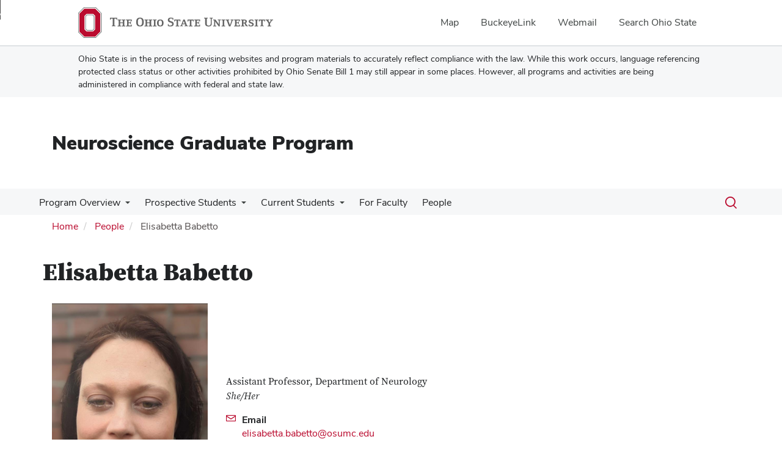

--- FILE ---
content_type: text/html; charset=UTF-8
request_url: https://ngp.osu.edu/people/babetto.1@osu.edu
body_size: 9260
content:
<!DOCTYPE html>
<html  lang="en" dir="ltr" prefix="og: https://ogp.me/ns#">
  <head>
    <meta charset="utf-8" />
<noscript><style>form.antibot * :not(.antibot-message) { display: none !important; }</style>
</noscript><meta name="description" content="Neuroscience Graduate Program" />
<link rel="canonical" href="https://ngp.osu.edu/people/babetto.1%40osu.edu" />
<meta name="google-site-verification" content="qQngLYR63Cx_a8LwrP4cgi0DLkFbVsqpyvywAMcSz5k" />
<meta name="Generator" content="Drupal 10 (https://www.drupal.org)" />
<meta name="MobileOptimized" content="width" />
<meta name="HandheldFriendly" content="true" />
<meta name="viewport" content="width=device-width, initial-scale=1.0" />
<link rel="icon" href="/themes/custom/asc_bootstrap_bux/favicon.ico" type="image/vnd.microsoft.icon" />

    <title>Elisabetta Babetto | Neuroscience Graduate Program</title>
    <link rel="stylesheet" media="all" href="/sites/default/files/css/css_dRQbuY4DsxUlxvNxPiY1LQBudIkwJI13c_fkunIwGGI.css?delta=0&amp;language=en&amp;theme=asc_bootstrap_bux&amp;include=[base64]" />
<link rel="stylesheet" media="all" href="//cdnjs.cloudflare.com/ajax/libs/font-awesome/6.6.0/css/all.min.css" />
<link rel="stylesheet" media="all" href="/sites/default/files/css/css_4l072LJk4Z580fLBpGDO9tkxo2Zti1nKZ-stQq99p7w.css?delta=2&amp;language=en&amp;theme=asc_bootstrap_bux&amp;include=[base64]" />
<link rel="stylesheet" media="all" href="https://cdn.jsdelivr.net/npm/entreprise7pro-bootstrap@3.4.8/dist/css/bootstrap.min.css" integrity="sha256-zL9fLm9PT7/fK/vb1O9aIIAdm/+bGtxmUm/M1NPTU7Y=" crossorigin="anonymous" />
<link rel="stylesheet" media="all" href="https://cdn.jsdelivr.net/npm/@unicorn-fail/drupal-bootstrap-styles@0.0.2/dist/3.1.1/7.x-3.x/drupal-bootstrap.min.css" integrity="sha512-nrwoY8z0/iCnnY9J1g189dfuRMCdI5JBwgvzKvwXC4dZ+145UNBUs+VdeG/TUuYRqlQbMlL4l8U3yT7pVss9Rg==" crossorigin="anonymous" />
<link rel="stylesheet" media="all" href="https://cdn.jsdelivr.net/npm/@unicorn-fail/drupal-bootstrap-styles@0.0.2/dist/3.1.1/8.x-3.x/drupal-bootstrap.min.css" integrity="sha512-jM5OBHt8tKkl65deNLp2dhFMAwoqHBIbzSW0WiRRwJfHzGoxAFuCowGd9hYi1vU8ce5xpa5IGmZBJujm/7rVtw==" crossorigin="anonymous" />
<link rel="stylesheet" media="all" href="https://cdn.jsdelivr.net/npm/@unicorn-fail/drupal-bootstrap-styles@0.0.2/dist/3.2.0/7.x-3.x/drupal-bootstrap.min.css" integrity="sha512-U2uRfTiJxR2skZ8hIFUv5y6dOBd9s8xW+YtYScDkVzHEen0kU0G9mH8F2W27r6kWdHc0EKYGY3JTT3C4pEN+/g==" crossorigin="anonymous" />
<link rel="stylesheet" media="all" href="https://cdn.jsdelivr.net/npm/@unicorn-fail/drupal-bootstrap-styles@0.0.2/dist/3.2.0/8.x-3.x/drupal-bootstrap.min.css" integrity="sha512-JXQ3Lp7Oc2/VyHbK4DKvRSwk2MVBTb6tV5Zv/3d7UIJKlNEGT1yws9vwOVUkpsTY0o8zcbCLPpCBG2NrZMBJyQ==" crossorigin="anonymous" />
<link rel="stylesheet" media="all" href="https://cdn.jsdelivr.net/npm/@unicorn-fail/drupal-bootstrap-styles@0.0.2/dist/3.3.1/7.x-3.x/drupal-bootstrap.min.css" integrity="sha512-ZbcpXUXjMO/AFuX8V7yWatyCWP4A4HMfXirwInFWwcxibyAu7jHhwgEA1jO4Xt/UACKU29cG5MxhF/i8SpfiWA==" crossorigin="anonymous" />
<link rel="stylesheet" media="all" href="https://cdn.jsdelivr.net/npm/@unicorn-fail/drupal-bootstrap-styles@0.0.2/dist/3.3.1/8.x-3.x/drupal-bootstrap.min.css" integrity="sha512-kTMXGtKrWAdF2+qSCfCTa16wLEVDAAopNlklx4qPXPMamBQOFGHXz0HDwz1bGhstsi17f2SYVNaYVRHWYeg3RQ==" crossorigin="anonymous" />
<link rel="stylesheet" media="all" href="https://cdn.jsdelivr.net/npm/@unicorn-fail/drupal-bootstrap-styles@0.0.2/dist/3.4.0/8.x-3.x/drupal-bootstrap.min.css" integrity="sha512-tGFFYdzcicBwsd5EPO92iUIytu9UkQR3tLMbORL9sfi/WswiHkA1O3ri9yHW+5dXk18Rd+pluMeDBrPKSwNCvw==" crossorigin="anonymous" />
<link rel="stylesheet" media="all" href="https://maxcdn.bootstrapcdn.com/font-awesome/4.5.0/css/font-awesome.min.css" />
<link rel="stylesheet" media="all" href="/sites/default/files/css/css_1TyVlNDTFTqrAoEjh88tFz4R1QsHdgOkqA-LFsOIR5g.css?delta=12&amp;language=en&amp;theme=asc_bootstrap_bux&amp;include=[base64]" />

    <script type="application/json" data-drupal-selector="drupal-settings-json">{"path":{"baseUrl":"\/","pathPrefix":"","currentPath":"user\/541","currentPathIsAdmin":false,"isFront":false,"currentLanguage":"en"},"pluralDelimiter":"\u0003","suppressDeprecationErrors":true,"gtag":{"tagId":"G-Y400HVNNTC","consentMode":false,"otherIds":[],"events":[],"additionalConfigInfo":[]},"ajaxPageState":{"libraries":"[base64]","theme":"asc_bootstrap_bux","theme_token":null},"ajaxTrustedUrl":[],"gtm":{"tagId":null,"settings":{"data_layer":"dataLayer","include_classes":false,"allowlist_classes":"google\nnonGooglePixels\nnonGoogleScripts\nnonGoogleIframes","blocklist_classes":"customScripts\ncustomPixels","include_environment":false,"environment_id":"","environment_token":""},"tagIds":["GTM-P8MKDW6"]},"bootstrap":{"forms_has_error_value_toggle":1,"modal_animation":1,"modal_backdrop":"true","modal_focus_input":1,"modal_keyboard":1,"modal_select_text":1,"modal_show":1,"modal_size":"","popover_enabled":1,"popover_animation":1,"popover_auto_close":1,"popover_container":"body","popover_content":"","popover_delay":"0","popover_html":0,"popover_placement":"right","popover_selector":"","popover_title":"","popover_trigger":"click","tooltip_enabled":1,"tooltip_animation":1,"tooltip_container":"body","tooltip_delay":"0","tooltip_html":0,"tooltip_placement":"auto left","tooltip_selector":"","tooltip_trigger":"hover"},"user":{"uid":0,"permissionsHash":"a38391896721215351ebf54e7b70393a8f211eb1427d83ca1aea74826bd3b82a"}}</script>
<script src="/sites/default/files/js/js_PAYNQ0xebQmyQ2DQBBd6P3VTX-qeudWOwnMva41I4aU.js?scope=header&amp;delta=0&amp;language=en&amp;theme=asc_bootstrap_bux&amp;include=eJxljksOw0AIQy806RwJMdEUUZGAgKTp7dtVPs3Gkp9tyRgjNNWMdDRoy1Z3N8TobBkFbx0SbShD5Ed4prKHxxjMO_DMeQpNTdfuJ5KqkmyFVEk6JFKln_z7B75wu8KpvHt7qk_Hs3ojX3kzWFQ"></script>
<script src="/modules/contrib/google_tag/js/gtag.js?t9l2dt"></script>
<script src="/modules/contrib/google_tag/js/gtm.js?t9l2dt"></script>

  </head>
  <body class="path-user has-glyphicons">
    <noscript><iframe src="https://www.googletagmanager.com/ns.html?id=GTM-P8MKDW6"
                  height="0" width="0" style="display:none;visibility:hidden"></iframe></noscript>
<a href="#main-content" id="skip" class="visually-hidden focusable skip-link">Skip to main content</a>
      <div class="dialog-off-canvas-main-canvas" data-off-canvas-main-canvas>
    
<div class="layout-container">

  <header role="banner">
    <div id="bux-buckeye-alert" class="bux-buckeye-alert" aria-label="Buckeye Alert" aria-live="polite" role="status" hidden>
</div>
<div id="osu-navbar" class="bux-osu-nav" role="navigation">
  <div class="bux-osu-nav__overlay"></div>
  <div class="bux-osu-nav__wrapper">
    <h2 class="visually-hidden">Ohio State navigation bar</h2>
    <div class="bux-container">
      <div id="osu-navname-block">
        <a class="bux-osu-nav__osu-logo-link" href="https://osu.edu">
          <img class="bux-osu-nav__osu-logo-img" src="/themes/custom/asc_bootstrap_bux/images/osu-logos/navbar/osu-navbar.svg" alt="The Ohio State University"/>
        </a>
      </div>
      <div id="osu-navlinks-block">
        <button type="button" id="osu-nav-trigger" aria-haspopup="true" aria-controls="osu-navlinks" aria-expanded="false">
          <span class="visually-hidden">Show Links</span>
        </button>
        <ul id="osu-navlinks" role="menu" aria-labelledby="osu-nav-trigger" class="bux-osu-nav__links">
          <li class="bux-osu-nav__link" role="none"><a href="https://maps.osu.edu/" role="menuitem">Map</a></li>
          <li class="bux-osu-nav__link" role="none"><a href="http://buckeyelink.osu.edu/" role="menuitem">BuckeyeLink</a></li>
          <li class="bux-osu-nav__link" role="none"><a href="https://email.osu.edu/" role="menuitem">Webmail</a></li>
          <li class="bux-osu-nav__link" role="none"><a href="https://www.osu.edu/search/" role="menuitem">Search Ohio State</a></li>
        </ul>
      </div>
    </div>
  </div>
</div>

<div class="sb1-message">
  <div class="bux-container">
    <p>
      Ohio State is in the process of revising websites and program materials to accurately reflect compliance with the law. While this work occurs, language referencing protected class status or other activities prohibited by Ohio Senate Bill 1 may still appear in some places. However, all programs and activities are being administered in compliance with federal and state law.
    </p>
  </div>
</div>


    <div class="container">
      <div id="header-logos">
        <div class="parent-name">
                  </div>
        <div class="unit-name">
          <a href="/" class="dep-logo">
            Neuroscience Graduate Program
          </a>
        </div>
      </div>
    </div>
<div class="container">
    </div>

    <div id="main-nav" class="site-neuroscience-graduate-program">
      <div class="container">
              <div class="region region-navigation">
    
<div class="bux-menu-wrapper">
  <div class="bux-grid bux-container--menu">
    <nav id="bux-main-menu" aria-label="Main" class="disclosure-nav disclosure-nav-orientation-horizontal">
              


                                    <ul class="menu menu--main nav bux-menu">
                                            <li class="expanded dropdown first bux-menu__item">
                                                              <a href="/about-ngp" title="Program Overview" class="bux-menu__link" data-drupal-link-system-path="node/121">Program Overview</a>
                                
                                    <ul class="disclosure-nav-submenu disclosure-nav-submenu-closed">
                                            <li class="first bux-menu__item">
                                                              <a href="/about-ngp/administration" title="Administration" data-drupal-link-system-path="node/2136">Administration</a>
                    
        </li>
                              <li class="expanded dropdown bux-menu__item">
                                                              <a href="/about-ngp/ngp-handbook" title="Policies and Procedures" data-drupal-link-system-path="node/151">Handbook of Policies and Procedures</a>
                                
                                    <ul class="disclosure-nav-submenu disclosure-nav-submenu-closed">
                                            <li class="first bux-menu__item">
                                                              <a href="/about-ngp/ngp-handbook/section-1-overview-and-mission-statement" title="Section 1: Overview and Mission Statement" data-drupal-link-system-path="node/409">Section 1: Overview</a>
                    
        </li>
                              <li class="bux-menu__item">
                                                              <a href="/about-ngp/ngp-handbook/section-2-administration" title="Section 2: Administration" data-drupal-link-system-path="node/410">Section 2: Administration</a>
                    
        </li>
                              <li class="bux-menu__item">
                                                              <a href="/about-ngp/ngp-handbook/section-3-graduate-faculty" title="Section 3: Graduate Faculty" data-drupal-link-system-path="node/411">Section 3: Graduate Faculty</a>
                    
        </li>
                              <li class="bux-menu__item">
                                                              <a href="/about-ngp/ngp-handbook/section-4-admission" title="Section 4: Admission" data-drupal-link-system-path="node/412">Section 4: Admission</a>
                    
        </li>
                              <li class="bux-menu__item">
                                                              <a href="/about-us/ngsp-handbook/section-5-student-records" title="Section 5: Student Records" data-drupal-link-system-path="node/413">Section 5: Student Records</a>
                    
        </li>
                              <li class="bux-menu__item">
                                                              <a href="/about-us/ngsp-handbook/section-6-requirements-phd" title="Section 6: Requirements for the PhD in Neuroscience" data-drupal-link-system-path="node/414">Section 6: Requirements for a PhD</a>
                    
        </li>
                              <li class="bux-menu__item">
                                                              <a href="/about-us/ngsp-handbook/section-7-course-registration" title="Section 7: Course Registration" data-drupal-link-system-path="node/415">Section 7: Course Registration</a>
                    
        </li>
                              <li class="bux-menu__item">
                                                              <a href="/about-us/ngsp-handbook/section-8-academic-standards" title="Section 8: Academic Standards" data-drupal-link-system-path="node/416">Section 8: Academic Standards</a>
                    
        </li>
                              <li class="bux-menu__item">
                                                              <a href="/about-us/ngsp-handbook/section-9-dissertation-advisory-committee" title="Section 9: The Dissertation Advisory Committee" data-drupal-link-system-path="node/417">Section 9: Advisory Committee</a>
                    
        </li>
                              <li class="bux-menu__item">
                                                              <a href="/about-us/ngsp-handbook/section-10-candidacy-examination" title="Section 10: Candidacy Examination" data-drupal-link-system-path="node/418">Section 10: Candidacy Exam</a>
                    
        </li>
                              <li class="bux-menu__item">
                                                              <a href="/about-us/ngsp-handbook/section-11-final-doctoral-examination" title="Section 11: Final Doctoral Examination" data-drupal-link-system-path="node/419">Section 11: Doctoral Exam</a>
                    
        </li>
                              <li class="bux-menu__item">
                                                              <a href="/about-us/ngsp-handbook/section-12-petitions-and-grievance-procedures" title="Section 12: Petitions and Grievance Procedures" data-drupal-link-system-path="node/420">Section 12: Petitions and Grievances</a>
                    
        </li>
                              <li class="bux-menu__item">
                                                              <a href="/about-us/ngsp-handbook/section-13-financial-assistance" title="Section 13: Financial Assistance" data-drupal-link-system-path="node/421">Section 13: Financial Assistance</a>
                    
        </li>
                              <li class="bux-menu__item">
                                                              <a href="/about-us/ngsp-handbook/section-14-travel-awards" title="Section 14: Travel Awards" data-drupal-link-system-path="node/422">Section 14: Travel Awards</a>
                    
        </li>
                              <li class="bux-menu__item">
                                                              <a href="/about-us/ngsp-handbook/section-15-seminars" title="Section 15: Seminars" data-drupal-link-system-path="node/423">Section 15: Seminars</a>
                    
        </li>
                              <li class="last bux-menu__item">
                                                              <a href="/about-us/ngsp-handbook/section-16-neuroscience-graduate-minor" title="Section 16: Neuroscience Graduate Minor" data-drupal-link-system-path="node/424">Section 16: Graduate Minor</a>
                    
        </li>
            </ul>
    

                      
        </li>
                              <li class="last bux-menu__item">
                                                              <a href="/research" title="Research Specialties" data-drupal-link-system-path="node/124">Research Specialties</a>
                    
        </li>
            </ul>
    

                      
        </li>
                              <li class="expanded dropdown bux-menu__item">
                                                              <a href="/students" title="Prospective Students" class="bux-menu__link" data-drupal-link-system-path="node/1661">Prospective Students</a>
                                
                                    <ul class="disclosure-nav-submenu disclosure-nav-submenu-closed">
                                            <li class="first bux-menu__item">
                                                              <a href="/students/admissions" title="Admissions" data-drupal-link-system-path="node/2156">Admissions</a>
                    
        </li>
                              <li class="bux-menu__item">
                                                              <a href="/about-ngp/minor" title="Graduate Minor in Neuroscience" data-drupal-link-system-path="node/150">Graduate Minor in Neuroscience</a>
                    
        </li>
                              <li class="bux-menu__item">
                                                              <a href="/prospective-students/curriculum" title="Curriculum" data-drupal-link-system-path="node/136">Curriculum</a>
                    
        </li>
                              <li class="bux-menu__item">
                                                              <a href="/prospective-students/housing" title="Housing and Parking" data-drupal-link-system-path="node/1626">Housing and Parking</a>
                    
        </li>
                              <li class="bux-menu__item">
                                                              <a href="/prospective-students/community-outreach-and-service-activities" title="Life Beyond the Bench" data-drupal-link-system-path="node/1621">Life Beyond the Bench</a>
                    
        </li>
                              <li class="bux-menu__item">
                                                              <a href="/prospective-students/frequently-asked-questions" title="Frequently Asked Questions" data-drupal-link-system-path="node/1641">Frequently Asked Questions</a>
                    
        </li>
                              <li class="last bux-menu__item">
                                                              <a href="/students/faculty-currently-seeking-students" data-drupal-link-system-path="node/2448">Faculty Currently Seeking Students</a>
                    
        </li>
            </ul>
    

                      
        </li>
                              <li class="expanded dropdown bux-menu__item">
                                                              <a href="/current-students" title="Current Students" class="bux-menu__link" data-drupal-link-system-path="node/2181">Current Students</a>
                                
                                    <ul class="disclosure-nav-submenu disclosure-nav-submenu-closed">
                                            <li class="first bux-menu__item">
                                                              <a href="/current-students/program-milestones" title="Program Milestones" data-drupal-link-system-path="node/2166">Program Milestones</a>
                    
        </li>
                              <li class="bux-menu__item">
                                                              <a href="/current-students/toolkit" title="Toolkit" data-drupal-link-system-path="node/2171">Toolkit</a>
                    
        </li>
                              <li class="bux-menu__item">
                                                              <a href="/current-students/candidacy-exam-process" data-drupal-link-system-path="node/2449">Candidacy Exam Process</a>
                    
        </li>
                              <li class="last bux-menu__item">
                                                              <a href="/current-students/neuroscience-scholarship-fund" data-drupal-link-system-path="node/2463">Neuroscience Scholarship Fund</a>
                    
        </li>
            </ul>
    

                      
        </li>
                              <li class="bux-menu__item">
                                                              <a href="/faculty" class="bux-menu__link" data-drupal-link-system-path="node/2441">For Faculty</a>
                    
        </li>
                              <li class="last bux-menu__item">
                                                              <a href="/people" title="Neuroscience Graduate Program people directory" class="bux-menu__link" data-drupal-link-system-path="people">People</a>
                    
        </li>
            </ul>
    


          </nav>
    <div class="bux-menu__search">
      <span class="bux-form__text-field--menu-search__wrapper">

        <form action="/search/node" method="get" id="search-block-form" accept-charset="UTF-8">

          <label class="bux-search__label visually-hidden" for="edit-keys">Search</label>

          <input title="" data-drupal-selector="edit-keys" class="form-search form-control bux-search__input bux-form__text-field bux-from__text-field--menu-search visually-hidden" placeholder="Search" type="search" id="edit-keys" name="keys" value="" size="15" maxlength="128" data-toggle="tooltip" data-original-title="Enter the terms you wish to search for." tabindex="-1">

          <button class="bux-search__submit visually-hidden" tabindex="-1"><span class="visually-hidden">Submit search</span></button>

      </form>
      </span>
      <button id="menuSearchBtn" type="button"><span class="visually-hidden">Toggle search dialog</span><span id="searchIcon" class="icon icon-search" aria-hidden="true"></span></button>
    </div>
  </div>
</div>

  </div>

        </div>
    </div>
    <div id="breadcrumb-container">
      <div class="container">
        <nav aria-label="Breadcrumb">
            <div class="region region-breadcrumb">
        <ol class="breadcrumb">
          <li >
                  <a href="/">Home</a>
              </li>
          <li >
                  <a href="/people">People</a>
              </li>
          <li  class="active">
                  Elisabetta Babetto
              </li>
      </ol>


  </div>

        </nav>
      </div>
    </div>
  </header>

        <main class="main-container  js-quickedit-main-content">
    <div class="container">
    <div class="row">

                  <section class="col-sm-12">

                          <a id="main-content"></a>
            <div class="region region-content">
    <div data-drupal-messages-fallback class="hidden"></div>    <h1 class="page-header">Elisabetta Babetto</h1>

  <article>
            <h1>
            Elisabetta Babetto
        </h1>
        <div class="bio-header bio-header-top">
        <div class="col-xs-12 col-sm-3 bio-top-right">
                            
            <div class="field field--name-user-picture field--type-image field--label-hidden field--item">  <img loading="lazy" src="/sites/default/files/styles/people_profile_image/public/pictures/2023-08/Babetto_1.jpg?h=282bfe52&amp;itok=Z_L9_yzX" width="600" height="800" alt="Elisabetta Babetto" class="img-responsive" />


</div>
      
                    </div>
        <section class="col-xs-12 col-sm-5 bio-top-left">
            <h2 class="sr-only">Contact Information</h2>
                            <p class="bio-title">
                    Assistant Professor, Department of Neurology
                                            <br/>
                        <span class="bio-pronoun">
                  <i>She/Her</i>
                </span>
                                    </p>
            
                            <div class="ppl-detail-wrapper">
                    <i class="icon-envelope ppl-icon"></i>

                    <div class="field--item ppl-contact">
                    <span>
                        Email
                    </span>
                        <br/>
                        <a href="mailto:elisabetta.babetto@osumc.edu">
                            <span class="sr-only">Email Elisabetta Babetto</span> elisabetta.babetto@osumc.edu
                        </a>
                    </div>
                </div>

            
            
            
        </section>
        <div class="col-xs-12 col-sm-4 bio-info">
                                                </div>
    </div>

    <div class="col-xs-12 col-sm-3 bio-btm-right">
                    <p>
                <a href="https://www.axonglia.com" title="Elisabetta Babetto's Professional Website">
                    Professional Website
                </a>
            </p>
        
        
            
            
            
            
            </div>
    <div class="col-xs-12 col-sm-9 bio-btm-left">
                    <div class="bio-header">
                                    <div class="col-xs-12 col-sm-6 bio-exp">
                        <h2>Areas of Expertise</h2>
                        <ul>
        <li>Molecular and Celular Neuroscience</li>
  </ul>

                    </div>
                                                    <div class="col-xs-12 col-sm-6 bio-edu">
                        <h2>Education</h2>
                        <ul>
        <li>MS:  University of Milan</li>
        <li>PhD: University of Cambridge</li>
        <li>Postdoctoral Training: Washington University School of Medicine</li>
  </ul>

                    </div>
                            </div>
        

                    <p>We study how and why axons degenerate. Axons are the longest projections of neurons and degenerate early in many diseases and conditions, including during neurodegenerative diseases, nutrient dysregulation (diabetes), toxic insults to the nerve (chemotherapy), and during aging. Their degeneration causes the overt symptoms of the disease because it prevents neurons from communicating with each other and with their peripheral target cells (muscles and skins for example, leading to movement disorders and neuropathies).</p><p>Our research focuses on:</p><ol><li>Characterization of axonal energy metabolism</li><li>Contribution of glial cells though a mechanism called “axoglial metabolic coupling”</li></ol><p>We study fundamental metabolic and signaling cell-cell interactions using microscopy, biochemistry, behavioral analyses, gene expression and electrophysiology in the mouse model <em>in vivo</em>, as well as in primary neuronal and glial cultures <em>in vitro</em>.</p>  <div class="align-center">
    
    
            <div class="field field--name-field-media-image field--type-image field--label-hidden field--item">  <img loading="lazy" src="/sites/default/files/styles/66_percent/public/2023-08/oligo.jpg?itok=57gVsGPB" width="528" height="698" alt="Differentiated mouse oligodendrocytes" class="img-responsive">


</div>
      
  </div>
<p>&nbsp;</p>
        
            </div>
    <div class="col-xs-12">
                <div class="taxonomy-news taxonomy-ppl">
            <h2>Filed in:</h2>
            <ul class="bux-tag">
                
                                                                                                                                                                                                                                                                                                                                                                                                                                                                                                                                                                                                                                                                                                                                                                                                <li>
                                <a href="/people?field_research_interests_target_id[35]=35">
                                    Molecular and Cellular Neuroscience
                                                                    </a>
                            </li>
                                                                                                <li>
                                <a href="/people?field_research_interests_target_id[38]=38">
                                    Neurotrauma, Neurological Disorders, and Gene/Clinical Therapies
                                                                    </a>
                            </li>
                                                                                                <li>
                                <a href="/people?field_research_interests_target_id[39]=39">
                                    Stress and Neuroimmunology
                                                                    </a>
                            </li>
                                                                                                                                                                    
                            </ul>
        </div>
            </div>

</article>


  </div>

        
                
                
                
                
      </section>

          </div>
    </div>
  </main>
  
  <footer class="footer " role="contentinfo">

    <div class="container">

        <div id="footer1-container" class="col-xs-12 col-md-4">
                        <a href="https://osu.edu/">
                <img src="/themes/custom/asc_bootstrap_bux/images/osu-logos/horiz/osu-horiz-white.svg" id="footer-osu-logo" alt="The Ohio State University logo" />
                                </a>
                                    
                          <div class="region region-footer-one">
    
<div class="footer-address">
  <p class="contact-heading"><a href="/contact">Neuroscience Graduate Program</a></p>
  <p>
          255 Institute for Behavioral Medicine Research Building (IBMR)<br/>
    
          460 Medical Center Drive<br/>
    
          Columbus,
    
          OH
    
          43210
      </p>
</div>

<div class="footer-email">
  <p>E-Mail:
      <a href="mailto:ngsp@osu.edu" title="Email Neuroscience Graduate Program">
          ngsp@osu.edu
      </a>
  </p>
</div>

<div class="footer-phone">
  <p>
          Phone: 614 292-2379
          </p>
</div>

  </div>


                                            </div>


        <div id="footer2-container" class="col-xs-12 col-md-4">
                    </div>


        <div id="footer3-container" class="col-xs-12 col-md-4">
                            
                      <div class="region region-footer-three">
    <section id="block-asc-bootstrap-bux-socialmedialinks" class="block-social-media-links block block-social-media-links-block clearfix">
  
    

      

<ul class="social-media-links--platforms platforms inline horizontal">
      <li>
      <a class="social-media-link-icon--facebook" href="https://www.facebook.com/ngsp.osu"  aria-label="Follow us on Facebook" title="Follow us on Facebook" >
        <span class='fab fa-facebook fa-2x' aria-hidden='true'></span>
        <span class="sr-only">Facebook</span>
      </a>

          </li>
      <li>
      <a class="social-media-link-icon--rss" href="/rss.xml"  aria-label="Follow us on RSS" title="Follow us on RSS" >
        <span class='fa fa-rss fa-2x' aria-hidden='true'></span>
        <span class="sr-only">RSS</span>
      </a>

          </li>
      <li>
      <a class="social-media-link-icon--twitter" href="https://x.com/OhioStateNGP"  >
        <span class='fab fa-x-twitter fa-2x' aria-hidden='true'></span>
        <span class="sr-only">X</span>
      </a>

          </li>
  </ul>

  </section>


  </div>


                            
            <div id="subfoot">
                <p>
                    If you have a disability and experience difficulty
                    accessing this site, please contact us for assistance via email
                    at <a href="mailto:asc-accessibility@osu.edu?subject=Digital Accessibility Request from Neuroscience Graduate Program" class="email-link" title="Email for accessibility assistance">asc-accessibility@osu.edu</a>.
                </p>

                <p>
                    <a href="https://go.osu.edu/privacy">
                        Privacy Statement
                    </a>
                </p>
                <p>
                                            <a href="/saml/login?destination=/people/babetto.1%2540osu.edu" rel="nofollow">LOGIN</a>
                                    </p>

            </div>

        </div>

    </div>

    <div class="container">
        <div class="col-xs-12 col-md-6 sf-col1">
            <p><small>&copy; 2026. The Ohio State University</small></p>
        </div>

        <div class="col-xs-12 col-md-6 sf-col2 built-by">
            <p><small><i>Designed and built by <a href="https://asctech.osu.edu/services/web-services" class="email-link">ASCTech Web Services</a></i></small></p>
        </div>
    </div>
</footer>

</div>
  </div>

    
    <script src="/sites/default/files/js/js_6-8HNjIqEGTFu7k8ajEjmLzqqP9xt1DNfjSjRsPDkcQ.js?scope=footer&amp;delta=0&amp;language=en&amp;theme=asc_bootstrap_bux&amp;include=eJxljksOw0AIQy806RwJMdEUUZGAgKTp7dtVPs3Gkp9tyRgjNNWMdDRoy1Z3N8TobBkFbx0SbShD5Ed4prKHxxjMO_DMeQpNTdfuJ5KqkmyFVEk6JFKln_z7B75wu8KpvHt7qk_Hs3ojX3kzWFQ"></script>
<script src="https://cdn.jsdelivr.net/npm/entreprise7pro-bootstrap@3.4.8/dist/js/bootstrap.min.js" integrity="sha256-3XV0ZwG+520tCQ6I0AOlrGAFpZioT/AyPuX0Zq2i8QY=" crossorigin="anonymous"></script>
<script src="/sites/default/files/js/js_wwQEkEv_URkDQL0CebPS6eimgxOVgja8dLNGfT69unY.js?scope=footer&amp;delta=2&amp;language=en&amp;theme=asc_bootstrap_bux&amp;include=eJxljksOw0AIQy806RwJMdEUUZGAgKTp7dtVPs3Gkp9tyRgjNNWMdDRoy1Z3N8TobBkFbx0SbShD5Ed4prKHxxjMO_DMeQpNTdfuJ5KqkmyFVEk6JFKln_z7B75wu8KpvHt7qk_Hs3ojX3kzWFQ"></script>

  </body>
</html>
